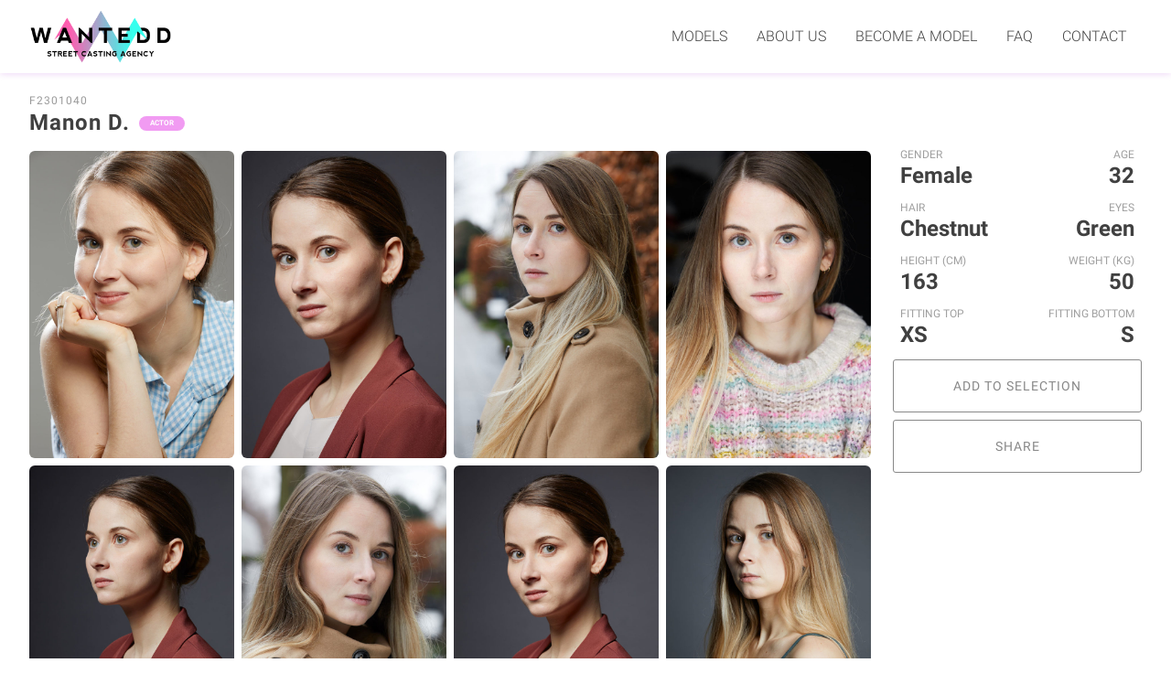

--- FILE ---
content_type: text/css
request_url: https://wantedd.com/wp-content/themes/wantedd/styles/wantedd.min.css?ver=2.8.13
body_size: 12803
content:
@charset "UTF-8";:root{--screen-max-desktop:1800px;--screen-min-desktop:1024px;--clr-logo-pink:rgb(255,95,175);--clr-logo-cyan:rgb(55,255,235);--clr-grad-logo:linear-gradient(65deg,var(--clr-logo-pink) 10%,var(--clr-logo-cyan) 90%);--clr-grad-logo-opposite:linear-gradient(65deg,var(--clr-logo-cyan) 10%,var(--clr-logo-pink) 90%);--clr-purple-dark:rgba(133,69,150,1);--clr-purple-medium:rgba(183,69,150,1);--clr-purple-light:rgba(241,155,242,1);--clr-green-dark:hsl(120,70%,40%);--clr-green-light:hsl(120,70%,80%);--clr-blue-light:rgba(40,235,245,1);--clr-blue-medium:rgba(30,210,255,1);--clr-blue-dark:rgba(30,160,205,1);--clr-logo-cyan-light:rgb(155,255,235);--clr-grad-purple-pink:linear-gradient(-25deg,rgba(132,78,163,1) 10%,rgba(241,155,242,1) 90%);--clr-grad-green:linear-gradient(90deg,rgba(35,225,245,1) 10%,rgba(125,255,150,1) 90%);--clr-grad-blue:linear-gradient(90deg,rgba(65,255,230,1) 10%,rgba(30,210,255,1) 90%);--clr-grad-purple:linear-gradient(197deg,rgba(255,115,200,1) 10%,rgba(120,135,235,1) 90%);--clr-grad-thumbnails:linear-gradient(180deg,rgba(120,135,235,.45) 10%,rgba(215,35,205,.65) 90%);--clr-gray-03:hsl(0,0%,97%);--clr-gray-20:hsl(0,0%,80%);--clr-gray-40:hsl(0,0%,60%);--clr-gray-50:hsl(0,0%,50%);--clr-gray-60:hsl(0,0%,40%);--clr-red:rgba(230,50,40,1);--clr-yellow:rgba(255,203,21,1);--clr-system-green:rgba(80,200,160,1);--clr-system-orange:rgba(241,95,21,1);--clr-system-red:rgba(242,32,53,1);--clr-system-blue:rgba(62,121,230,1);--clr-grad-pink:linear-gradient(197deg,rgba(255,94,175,1) 10%,rgba(157,35,215,1) 90%)}@font-face{font-family:"Roboto";font-style:normal;font-weight:100;font-display:swap;src:url("../fonts/Roboto/Roboto-100.woff2") format("woff2");unicode-range:U+0000-00FF,U+0131,U+0152-0153,U+02BB-02BC,U+02C6,U+02DA,U+02DC,U+2000-206F,U+2074,U+20AC,U+2122,U+2191,U+2193,U+2212,U+2215,U+FEFF,U+FFFD}@font-face{font-family:"Roboto";font-style:normal;font-weight:300;font-display:swap;src:url("../fonts/Roboto/Roboto-300.woff2") format("woff2");unicode-range:U+0000-00FF,U+0131,U+0152-0153,U+02BB-02BC,U+02C6,U+02DA,U+02DC,U+2000-206F,U+2074,U+20AC,U+2122,U+2191,U+2193,U+2212,U+2215,U+FEFF,U+FFFD}@font-face{font-family:"Roboto";font-style:normal;font-weight:400;font-display:swap;src:url("../fonts/Roboto/Roboto-400.woff2") format("woff2");unicode-range:U+0000-00FF,U+0131,U+0152-0153,U+02BB-02BC,U+02C6,U+02DA,U+02DC,U+2000-206F,U+2074,U+20AC,U+2122,U+2191,U+2193,U+2212,U+2215,U+FEFF,U+FFFD}@font-face{font-family:"Roboto";font-style:normal;font-weight:700;font-display:swap;src:url("../fonts/Roboto/Roboto-700.woff2") format("woff2");unicode-range:U+0000-00FF,U+0131,U+0152-0153,U+02BB-02BC,U+02C6,U+02DA,U+02DC,U+2000-206F,U+2074,U+20AC,U+2122,U+2191,U+2193,U+2212,U+2215,U+FEFF,U+FFFD}body{}body.page,body.post{margin-bottom:0}body h6.dev{display:none;margin:0px;padding:0.125rem 0.5rem;color:#fff;font-weight:normal;background:#eaeaea;color:rgb(133,69,150)}body.admin-bar .site-header{top:32px}body a,body a:link{color:var(--clr-logo-pink);text-decoration:none}body a:link:visited,body a:visited{color:var(--clr-purple-medium)}body a:active,body a:focus{border:none;outline:none}body .blocks-gallery-caption a,body main p>a{position:relative;display:inline-block;text-indent:0;cursor:pointer;z-index:100;pointer-events:auto}body .blocks-gallery-caption a:after,body main p>a:after{content:"";position:absolute;top:89%;left:0;width:100%;height:3px;background:var(--clr-logo-cyan);z-index:-1;transform:scaleX(0.001);opacity:0;transform-origin:100% 50%;transition:transform 0.3s cubic-bezier(0.2,1,0.3,1),opacity 0.1s linear 0.2s}body .blocks-gallery-caption a:hover,body main p>a:hover{color:var(--clr-logo-pink)}body .blocks-gallery-caption a:hover:after,body main p>a:hover:after{opacity:1;transform:scaleX(1);transform-origin:0 50%;transition:transform 0.7s cubic-bezier(0.2,1,0.3,1),opacity 0.1s linear}.main-container{display:grid;grid-template-columns:1fr;grid-template-rows:auto;grid-template-areas:"sidebar" "main";margin:1.5rem 1rem 0}@media (min-width:1024px){.main-container{max-width:var(--screen-max-desktop);grid-template-columns:1fr 19rem;grid-template-areas:"main sidebar";margin:1rem 1rem 0}}@media (min-width:1864px){.main-container{margin:2rem auto 0}}@media (max-width:768px){body.focus .main-container{grid-template-areas:"main" "sidebar"}body.focus .actions-holder{display:block!important}}.site-main{min-height:calc(100vh - 80px - 6rem - 204px - 64px - 2px);padding:0 1rem}body.admin-bar .site-main{min-height:calc(100vh - 80px - 6rem - 204px - 64px - 1rem - 2px - 32px)}main header h3{margin:0 0 1em 0}aside{background-color:#fff;padding:0 1rem 0 1rem}aside.sidebar-facetted_search{-ms-grid-row:1;-ms-grid-column:1;padding:0 1rem 0 1rem;grid-area:sidebar}@media screen and (max-width:1023px){aside.sidebar-facetted_search{padding-right:0.5rem;padding-left:0.5rem}}.action{font-family:"Roboto",sans-serif;display:block;width:100%;border:solid 1px #888;padding:0 1em;font-size:14px;line-height:4;color:#888;text-decoration:none;border-radius:3px;text-align:center;background:transparent;margin-bottom:0.5rem;text-transform:uppercase;font-weight:500;letter-spacing:1px}.action:visited{color:#888}.action:active,.action:focus{border:solid 1px}.action:hover{background:rgba(225,225,225,0.15);cursor:pointer;color:#444;border-color:#444}.action:disabled,.action[disabled]{cursor:not-allowed;color:silver;border-color:unset}.action:disabled:hover,.action[disabled]:hover{background:transparent}.action-confirm{padding:1rem;position:relative;background:var(--clr-purple-light);border-radius:6px;margin-bottom:1rem}.action-confirm:after{bottom:100%;left:50%;border:solid transparent;content:"";height:0;width:0;position:absolute;pointer-events:none;border-color:rgba(241,155,242,0);border-bottom-color:var(--clr-purple-light);border-width:16px;margin-left:-16px}.action-confirm p{margin:0 0 1em 0;padding:0;color:#fff;font-size:0.75rem}.action-confirm .action{font-size:0.75rem;width:auto;margin-bottom:0!important;padding:0 1.5em;line-height:2.5;color:var(--clr-purple-dark);border-color:var(--clr-purple-dark);float:right}.action-confirm .action:hover{background:var(--clr-purple-dark);color:#fff}.action-confirm div.clear{clear:both}.action.action-export-download{float:left}.action.action-export-copy{transition:all ease 0.3s}.action.action-export-copy .done{display:none}.action.action-export-copy.copied{color:#fff;border-color:#fff}.action.action-export-copy.copied .default{display:none}.action.action-export-copy.copied .done{display:inline-block}.action#model_focus-select:hover,.action.action-add:hover{background:rgba(225,225,225,0.15);color:var(--clr-purple-medium);border-color:var(--clr-purple-medium)}.action#model_focus-trash,.action.action-remove{color:var(--clr-purple-medium);border-color:var(--clr-purple-light);background-color:#f8f2f9}.action#model_focus-trash:hover,.action.action-remove:hover{color:var(--clr-purple-dark);border-color:var(--clr-purple-dark)}.action.action-edit,.action.action-export{color:var(--clr-purple-light);border-color:var(--clr-purple-light)}.action.action-edit:hover,.action.action-export:hover{color:var(--clr-purple-dark);border-color:var(--clr-purple-dark)}.loadmore{all:unset;background:var(--clr-grad-green);display:block;padding:2px;line-height:1;border-radius:6px;margin:1rem auto;width:100%;max-width:375px;text-align:center}.loadmore span{display:block;line-height:2;font-size:1rem;padding:0.75em;text-transform:uppercase;background-color:#fff;border-radius:4px;color:var(--clr-blue-light);transition:all ease 0.3s}.loadmore:hover{cursor:pointer}.loadmore:hover span{background-color:rgba(255,255,255,0);color:#fff}.loadmore.hidden{display:none}.modal{position:fixed;top:80px;bottom:0;left:0;right:0;display:flex;align-items:center;justify-content:center;flex-direction:column;z-index:48;backdrop-filter:blur(16px);background-color:hsla(200,20%,40%,0.8)}.modal .form_intro{width:100%;max-width:450px;padding:0 1rem;background:#fff;position:relative;border-radius:6px 6px 0 0}.modal .form_intro h3{margin-bottom:0}.modal .form_intro p{font-size:0.75rem;margin-bottom:0}.modal .modal_form{width:100%;max-width:450px;background-color:white;padding:0.5rem 4rem 1.5rem 1rem;border-radius:0 0 6px 6px;box-shadow:0 12px 16px rgba(0,0,0,0.05)}.modal .modal_closer{border:none;position:absolute;right:-1.5rem;top:-1.5rem;border-radius:999px;background:var(--clr-grad-purple);color:#fff;display:flex;padding:1px}.modal .modal_closer span{display:block;background-color:white;border-radius:999px;padding:0.5rem;transition:all ease 0.5s;line-height:0}.modal .modal_closer svg{height:2rem;width:2rem}.modal .modal_closer path{color:var(--clr-purple-light)}.modal .modal_closer:hover{cursor:pointer}.modal .modal_closer:hover span{background-color:rgba(255,255,255,0)}.modal .modal_closer:hover span path{color:#fff}body{padding-top:60px}@media screen and (min-width:768px){body{padding-top:82px}}body.page-template-template-noheadfoot{padding-top:unset}.site-header{position:fixed;top:0;left:0;right:0;z-index:50;background-color:rgba(255,255,255,0.9);box-shadow:0 0 8px rgba(150,0,200,0.2)}.site-header .site-header-container{margin:0 auto;display:flex;justify-content:space-between;align-items:center;align-content:space-between}.site-header .site-branding{flex:none}.site-header .site-branding .site-title{margin-bottom:0;margin-top:0}.site-header .site-branding .site-title a{display:block;margin:10px 0 10px 10px;width:160px;height:40px;background-image:url("../images/wantedd-logo-2021.webp");background-repeat:no-repeat;background-position:center center;background-size:contain}@media (min-width:768px){.site-header .site-branding .site-title a{width:200px;height:60px}}.site-header .site-branding .site-description{display:none}.site-header .main-navigation{text-align:right}@media (min-width:1024px){.site-header .main-navigation{padding-right:2rem;display:flex;justify-content:flex-end;align-items:center}}@media screen and (min-width:600px){.site-header .main-navigation ul#primary-menu{justify-content:flex-end}}.site-header .main-navigation ul#primary-menu li{text-align:center}.site-header .main-navigation ul#primary-menu li a{padding:0.5em 1em;font-size:1rem;font-weight:300;text-transform:uppercase;color:#444;transition:all ease-in-out 0.2s;border-bottom:solid 1px transparent}.site-header .main-navigation ul#primary-menu li a:visited{color:#444}.site-header .main-navigation ul#primary-menu li:last-child a{padding-right:0}.site-header .main-navigation ul#primary-menu li a:hover{color:var(--clr-purple-dark);border-color:var(--clr-purple-light)}.site-header .main-navigation ul#primary-menu li.current-menu-item a,.site-header .main-navigation ul#primary-menu li.current-menu-item a:visited{color:var(--clr-purple-dark)}@media (min-width:600px){.site-header .main-navigation ul#primary-menu li{text-align:unset}}.site-header .main-navigation ul#lang-menu{padding:0 0 0 2rem}.site-header .main-navigation ul#lang-menu li+li{padding-left:1rem}.site-header .menu-toggle{background:none;border:none;padding:0.25em 0.5em;float:right;margin-right:1.5rem}.site-header .menu-toggle svg{height:24px;width:24px;color:#000}.site-header .main-navigation.has_selection .menu-toggle{position:relative}.site-header .main-navigation.has_selection .menu-toggle:before{content:"";display:inline-block;height:5px;width:5px;border-radius:99px;background-color:var(--clr-purple-light);position:absolute;right:3px}.site-header .main-navigation.toggled .menu-primary-menu-container{position:absolute;right:0;background-color:#fff;left:0;top:60px;box-shadow:0 12px 12px rgba(44,206,203,0.25)}.site-header .main-navigation.toggled .menu-primary-menu-container ul{margin-right:1.5rem}.site-header .main-navigation.toggled .menu-primary-menu-container ul li a{padding:0.75em 0 0.75em 1em;font-size:1.25rem;line-height:1.75}.site-header .main-navigation.toggled .menu-primary-menu-container ul li.current-menu-item a,.site-header .main-navigation.toggled .menu-primary-menu-container ul li.current-menu-item a:visited{color:var(--clr-purple-dark)}@media (max-width:1023px){.site-header .main-navigation.toggled .menu-primary-menu-container ul{margin-left:1.5rem;padding-bottom:1rem}.site-header .main-navigation.toggled .menu-primary-menu-container ul li a{padding:0.75em 1em}}.site-footer{margin-top:6rem;background-color:#232b35;color:white}.site-footer .site-footer-container{max-width:var(--screen-max-desktop);margin:0 auto;padding:0 2rem}.site-footer .site-footer-container{padding-top:1rem;padding-bottom:1rem}.site-footer .site-footer-container .widget{margin-bottom:0}.site-footer .col h2{margin-top:0;margin-bottom:1rem;font-size:13px;text-align:center;line-height:1}.site-footer .col ul{margin:0;padding:0;list-style-type:none}.site-footer .col ul li{margin:0;padding:0;display:inline-block;font-size:12px}.site-footer .col ul li a{padding:0.5em 1em;color:white;border-radius:99px;line-height:3em}.site-footer .col-2{padding:20px 0 30px;display:flex;align-items:center;justify-content:space-around}.site-footer .col-2 ul li{margin:0 0.5em}.site-footer .col-2 ul li a{text-transform:uppercase;color:white;background-color:var(--clr-purple-dark);transition:all 0.2s ease-out}.site-footer .col-2 ul li a:hover{color:white;background-color:var(--clr-logo-pink)}@media (max-width:768px){.site-footer .col-2 ul{display:flex;flex-direction:column;align-items:center}}.site-footer .col-3{padding-bottom:10px;display:flex;align-items:center;justify-content:space-around;font-size:11px}.site-footer .col-3 ul li{margin:0 4px}.site-footer .col-3 ul li a{color:var(--clr-blue-dark);border:solid 1px rgba(255,255,255,0.2);transition:all 0.2s ease-out}.site-footer .col-3 ul li a:hover{cursor:pointer;border:solid 1px var(--clr-blue-dark);color:#fff}.site-footer .col-4{text-align:right}.site-footer .site-branding{margin-bottom:0;margin-top:0}.site-footer .site-branding a{display:block;margin:0 auto;width:240px;height:80px;background-image:url("../images/wantedd-logo-2021-neg.svg");background-repeat:no-repeat;background-position:center center;background-size:contain}.site-footer .textwidget{margin:0 auto;max-width:500px}.site-footer .textwidget p{text-align:center;font-size:13px;color:darkgrey;line-height:1.5}.site-footer .site-info{margin:0 auto;max-width:var(--screen-max-desktop);text-align:center}@media (max-width:768px){.site-footer .site-footer-container{grid-template-columns:repeat(2,1fr)}.site-footer .col-1{grid-column:1/3}.site-footer .site-branding a{margin:0 auto}.site-footer .col-4{text-align:center}}.site-footer-bottom-container{background-color:rgb(40,235,245);color:#324258;padding:1rem 0}.site-footer-bottom-container .site-footer-bottom{max-width:var(--screen-max-desktop);margin:0 auto;padding:0 2rem;display:flex;flex-direction:row;justify-content:space-between}.site-footer-bottom-container .site-footer-bottom div{font-size:0.75rem;line-height:2}.site-footer-bottom-container .site-footer-bottom a,.site-footer-bottom-container .site-footer-bottom a:link,.site-footer-bottom-container .site-footer-bottom a:visited{text-decoration:none;color:#232b35;padding:0.25em 1.5em;border-radius:99px;margin-left:0.5rem;display:inline-block;transition:all ease-in-out 0.2s;background-color:rgba(255,255,255,0.4)}.site-footer-bottom-container .site-footer-bottom a:hover,.site-footer-bottom-container .site-footer-bottom a:link:hover,.site-footer-bottom-container .site-footer-bottom a:visited:hover{background-color:#fff}@media (max-width:768px){.site-footer-bottom-container .site-footer-bottom{flex-direction:column}.site-footer-bottom-container .site-footer-bottom>div{padding-top:0.5rem;padding-bottom:0.5rem;text-align:center}}.funky,a.funky,button.funky{all:unset;display:inline-block;text-decoration:none;text-align:center}.funky span,a.funky span,button.funky span{border-radius:999px;background-color:rgba(255,255,255,0.2);height:48px;width:48px;display:inline-block}.funky svg,a.funky svg,button.funky svg{color:rgba(255,255,255,0.5);height:24px;width:24px;margin-top:12px}.funky:hover,a.funky:hover,button.funky:hover{cursor:pointer}.funky:hover span,a.funky:hover span,button.funky:hover span{background-color:rgba(255,255,255,0.9)}.funky:hover svg,a.funky:hover svg,button.funky:hover svg{color:var(--clr-purple-dark)}.funky:active span,a.funky:active span,button.funky:active span{background:var(--clr-grad-logo)}.funky:active:hover span,a.funky:active:hover span,button.funky:active:hover span{background:var(--clr-grad-logo)}body.single-model{}body.single-model h6{margin:0px;padding:0.125rem 0.5rem;color:#fff;font-weight:normal;background:linear-gradient(197deg,rgb(133,69,150) 0%,rgb(132,78,163) 36%,rgb(241,155,242) 100%)}body.single-model .main-container .site-main{padding-right:0.5rem;position:relative}body.single-model article .entry-header{max-width:75%}body.single-model article .model_name{display:inline-block;margin:0;font-family:"Roboto";font-size:1.5rem;line-height:1;letter-spacing:1px}body.single-model article .model_ref{font-family:"Roboto";color:#999;line-height:1.5rem;font-size:0.75rem;letter-spacing:1px}body.single-model article .entry-content{margin-top:1rem}body.single-model article .model_portfolio{display:grid;grid-template-columns:repeat(4,1fr);grid-gap:0.5rem}body.single-model article .model_portfolio .folio a:hover{cursor:zoom-in}body.single-model article .model_portfolio .folio img{display:block;border-radius:6px}body.single-model article .model_admin_notes img{max-width:32%}body.single-model #w_s_get_selection_link_form_holder{}body.single-model #w_s_get_selection_link_form_holder .nf-form-fields-required{display:none}body.single-model #w_s_get_selection_link_form_holder .nf-form-content label{font-weight:normal;padding:0 0 0 8px;font-size:0.75rem;text-transform:uppercase}body.single-model #w_s_get_selection_link_form_holder .nf-error-msg{font-size:12px}body.single-model #w_s_get_selection_link_form_holder .nf-response-msg p{background-color:var(--clr-green-light);color:var(--clr-green-dark);margin:0;padding:1rem}body.single-model .goback_nav{display:flex;max-height:50px;float:right}body.single-model .goback_nav .model_focus-nav{display:inline-block;border:none;border-radius:999px;background:var(--clr-grad-blue);margin-left:0.5rem;max-height:50px;min-width:48px;padding:1px}body.single-model .goback_nav .model_focus-nav span.holder{padding:0 1.5em 0 1.5em;background:#fff;color:#55d3d9;display:block;line-height:48px;border-radius:999px;transition:all ease 0.5s}body.single-model .goback_nav .model_focus-nav span.icon{width:24px;height:24px;display:inline-block;position:relative;top:6px;right:8px}body.single-model .goback_nav .model_focus-nav:hover{cursor:pointer}body.single-model .goback_nav .model_focus-nav:hover .holder{background:transparent}body.single-model .goback_nav .model_focus-nav:hover span{color:#fff}body.post-type-archive-model aside .widget_custom_html,body.single-selection aside .widget_custom_html{margin-bottom:1em}body.post-type-archive-model aside h3,body.single-selection aside h3{margin:0 0 1em 0}body.post-type-archive-model .site-main,body.single-selection .site-main{padding-right:0.5rem}@media screen and (max-width:768px){body.post-type-archive-model .site-main,body.single-selection .site-main{padding-left:0.5rem}}.site-main.advanced_search{padding-right:0.5rem}@media screen and (max-width:768px){.site-main.advanced_search{padding-left:0.5rem}}aside.advanced_search .widget_custom_html{margin-bottom:1em}aside.advanced_search h3{margin:0 0 1em 0}.models_container{-ms-grid-row:2;-ms-grid-column:1;grid-area:main;display:grid;grid-template-columns:repeat(2,1fr);grid-gap:0.5rem;position:relative}@media (min-width:1024px){aside.sidebar-facetted_search{-ms-grid-row:1;-ms-grid-column:2}.models_container{-ms-grid-row:1;-ms-grid-column:1}}@media (max-width:768px){body.focus .main-container>aside.sidebar-facetted_search{-ms-grid-row:2;-ms-grid-column:1}body.focus .main-container>.models_container{-ms-grid-row:1;-ms-grid-column:1}}@media (min-width:768px){.models_container{grid-template-columns:repeat(3,1fr)}}@media (min-width:1024px){.models_container{grid-template-columns:repeat(4,1fr)}}@media (min-width:1440px){.models_container{grid-template-columns:repeat(6,1fr)}}.model-card{padding:0;border-radius:6px;overflow:hidden}.model-card .card-extended{display:none}.model-card .card-compact{position:relative;background-color:var(--clr-gray-03)}.model-card .card-compact .model_thumbnail{display:block;position:relative}.model-card .card-compact .model_thumbnail img{display:block;transition:box-shadow ease 0.4s;min-height:80px}.model-card .card-compact .model_thumbnail:hover img{box-shadow:0 0 12px 2px rgba(100,100,200,0.33)}.model-card .card-compact .model_infos{position:absolute;bottom:0;top:0;left:0;right:0;z-index:2;pointer-events:none;background:var(--clr-grad-thumbnails);text-align:center;color:#fff;opacity:0;border-radius:6px;transition:opacity ease 0.2s}.model-card .card-compact .model_infos .model_name{margin:0;padding:0;width:100%;position:absolute;top:50%;text-align:center;line-height:1.25;font-size:1.25rem;font-weight:normal;text-shadow:0 0 5px rgba(255,115,200,0.75)}.model-card .card-compact .model_infos .model_ref{position:absolute;top:60%;width:100%;text-align:center;font-size:11px;font-weight:normal;line-height:1.5}.model-card .card-compact .model_thumbnail:hover+.model_infos{opacity:1}.model-card .card-compact .model_actions{position:absolute;bottom:0;left:0;right:0;z-index:2;height:64px;text-align:right}.model-card .card-compact .model_actions>.funky{margin-right:16px}.model-card .card-compact .model_actions .post-edit-link{float:left;margin-left:16px;margin-right:0;opacity:0}.model-card .card-compact .model_actions:hover .post-edit-link{opacity:1}#model_focus{display:none;position:relative}#model_focus>div{width:100%}#model_focus .model-card{border-radius:0;overflow:visible}#model_focus .model-card .card-compact{display:none}#model_focus .model-card .card-extended{display:block}#model_focus .model-card .entry-header{max-width:75%}@media screen and (max-width:768px){#model_focus .model-card .entry-header{max-width:unset}}#model_focus .model-card .model_name{display:inline-block;margin:0;font-family:"Roboto";font-size:1.5rem;line-height:1;letter-spacing:1px}#model_focus .model-card .model_ref{font-family:"Roboto";color:#999;line-height:1.5rem;font-size:0.75rem;letter-spacing:1px}#model_focus .model-card .entry-content{margin-top:1rem}#model_focus .model-card .meta_holder{grid-column:span 2}@media (min-width:1024px){#model_focus .model-card .meta_holder{grid-column:span 1}}#model_focus .model-card .meta_holder+.meta_holder{grid-column:span 2}@media (min-width:1024px){#model_focus .model-card .meta_holder+.meta_holder{grid-column:span 3}}#model_focus .model-card ul.model_meta{margin-left:0;margin-bottom:0;padding-left:0;padding:0}#model_focus .model-card ul.model_meta li{font-family:"Roboto";display:block;color:#000;font-size:1.5rem;padding:0 0.5rem 0.5rem 0.5rem;font-weight:700}#model_focus .model-card ul.model_meta li label{text-transform:uppercase;display:block;font-size:0.75rem;color:#999;font-weight:normal}#model_focus .model-card ul.model_meta_mini li{display:inline-block;color:#444}#model_focus .model-card ul.model_meta_mini li label{color:rgba(0,0,0,0.4);font-weight:normal}#model_focus .model-card ul.model_meta_mini li.city{display:block;text-align:left;font-size:1rem;padding:0.5rem 0 0 0.5rem;white-space:nowrap;overflow:hidden;text-overflow:ellipsis;border-top:solid 4px #eee}#model_focus .model-card ul.model_meta_maxi{display:flex;justify-content:space-between;flex-wrap:wrap;grid-gap:8px;border-bottom:solid 4px #e7e7e7;padding-bottom:0.5rem}#model_focus .model-card ul.model_meta_maxi li{padding-top:0;padding-bottom:0}@media (min-width:1024px){#model_focus .model-card ul.model_meta_maxi{display:grid;grid-template-columns:repeat(7,auto);grid-column:span 3}#model_focus .model-card ul.model_meta_maxi li:last-child{border-right:none}#model_focus .model-card ul.model_meta_maxi li:last-child label{text-align:right}}#model_focus .model-card .entry-footer{display:none;margin-top:1rem}#model_focus .model-card .entry-footer .actions-holder{display:grid;grid-template-columns:1fr;grid-gap:8px}#model_focus .model_gallery{display:grid;grid-template-columns:repeat(2,1fr);grid-gap:0.5rem;margin-bottom:1rem}#model_focus .model_gallery .folio{border-radius:6px;background-image:url("../images/w-animated-256.gif");background-position:center center;background-repeat:no-repeat;background-size:25%}#model_focus .model_gallery .folio p{display:none}#model_focus .model_gallery .folio img{display:block;border-radius:6px}#model_focus .model_gallery .model_portfolio{margin-right:56px}#model_focus .model_gallery .model_portfolio .grid-sizer{width:29%}@media screen and (min-width:768px){#model_focus .entry-content .model_gallery{grid-template-columns:repeat(3,1fr)}#model_focus .model-card .entry-footer .actions-holder{grid-template-columns:repeat(2,1fr)}}@media screen and (min-width:1024px){#model_focus .entry-content .model_gallery{grid-template-columns:repeat(4,1fr)}#model_focus .model-card .entry-footer .actions-holder{grid-template-columns:repeat(4,1fr)}}#model_focus.extended .entry-content .model_gallery{grid-template-columns:1fr;grid-gap:1.5rem}@media screen and (min-width:768px){#model_focus.extended .entry-content .model_gallery{grid-template-columns:1fr 1fr;grid-gap:1.5rem}#model_focus.extended .entry-content .model_gallery .folio{display:flex;justify-content:center;align-items:center}}@media screen and (min-width:1774px){#model_focus.extended .entry-content .model_gallery{grid-gap:3rem}}.sidebar-facetted_search .meta_holder.meta_holder_maxi{margin-top:60px}.sidebar-facetted_search .meta_holder.meta_holder_maxi ul.model_meta.model_meta_maxi{margin:0;padding:0 0.5rem;list-style-type:none;display:flex;flex-direction:row;flex-wrap:wrap;justify-content:space-between;gap:5px 0}.sidebar-facetted_search .meta_holder.meta_holder_maxi ul.model_meta.model_meta_maxi li{font-size:1.5rem;line-height:1.25;grid-column:span 3;margin-bottom:0.25rem;margin-top:0.25rem;font-weight:bold;flex-basis:50%}.sidebar-facetted_search .meta_holder.meta_holder_maxi ul.model_meta.model_meta_maxi li label{text-transform:uppercase;font-size:0.75rem;opacity:0.5;display:block;font-weight:normal}.sidebar-facetted_search .meta_holder.meta_holder_maxi ul.model_meta.model_meta_maxi li:nth-child(2n){text-align:right}.sidebar-facetted_search .meta_holder.meta_holder_maxi ul.model_meta.model_meta_maxi li.third{flex-basis:33%}.sidebar-facetted_search .meta_holder.meta_holder_maxi ul.model_meta.model_meta_maxi li.third:nth-last-child(2){text-align:center}.sidebar-facetted_search .meta_holder.meta_holder_maxi ul.model_meta.model_meta_maxi li.third:last-child{text-align:right}ul.model_categories{display:inline-block;margin-left:0;margin-bottom:0;padding-left:0;list-style-type:none;line-height:1;position:relative;bottom:5px;left:10px}ul.model_categories li{display:inline-block;margin-right:8px;background-color:var(--clr-purple-light);color:#fff;border-radius:999px;font-size:0.5rem;line-height:2em;padding:0 1.5em;text-transform:uppercase;font-weight:600}ul.model_categories li.people{background-color:var(--clr-blue-medium)}ul.model_categories li.actor{background-color:var(--clr-purple-light)}ul.model_categories li.senior{background-color:var(--clr-purple-dark)}ul.model_categories li.kids{background-color:var(--clr-yellow)}ul.model_categories li.athletic{background-color:var(--clr-red)}ul.model_categories li.top{background-color:#6e6bdb}.model_infos ul.model_categories{display:none;position:absolute;width:100%;padding:0;flex-wrap:wrap;gap:4px 6px;justify-content:center;top:8px;bottom:unset;left:unset;padding:0 8px}body.logged-in .model_infos ul.model_categories{display:flex}.model_infos ul.model_categories li{margin-right:unset;font-size:0.375rem}.model_infos .model_extra_infos{display:none;font-weight:bold}body.logged-in .model_infos .model_extra_infos{display:block}.clone_nav,.selection_nav{display:flex;position:absolute;top:0;right:0;z-index:45}.clone_nav .model_focus-nav,.selection_nav .model_focus-nav{display:inline-block;border:none;border-radius:999px;background:var(--clr-grad-blue);color:#fff;padding:1px;margin-left:0.5rem}.clone_nav .model_focus-nav span,.selection_nav .model_focus-nav span{display:block;background-color:rgb(255,255,255);border-radius:999px;padding:1rem;transition:all ease 0.5s;line-height:0}.clone_nav .model_focus-nav svg,.selection_nav .model_focus-nav svg{height:1rem;width:1rem;color:var(--clr-blue-light)}.clone_nav .model_focus-nav path,.selection_nav .model_focus-nav path{color:var(--clr-blue-light)}.clone_nav .model_focus-nav:hover,.selection_nav .model_focus-nav:hover{cursor:pointer}.clone_nav .model_focus-nav:hover span,.selection_nav .model_focus-nav:hover span{background-color:rgba(255,255,255,0)}.clone_nav .model_focus-nav:hover svg,.selection_nav .model_focus-nav:hover svg{color:#fff}.clone_nav .model_focus-nav:hover path,.selection_nav .model_focus-nav:hover path{color:#fff}.clone_nav .model_focus-nav:disabled,.clone_nav .model_focus-nav[disabled],.selection_nav .model_focus-nav:disabled,.selection_nav .model_focus-nav[disabled]{opacity:0.3}.clone_nav .model_focus-nav:disabled:hover,.clone_nav .model_focus-nav[disabled]:hover,.selection_nav .model_focus-nav:disabled:hover,.selection_nav .model_focus-nav[disabled]:hover{cursor:unset}.clone_nav .model_focus-nav:disabled:hover span,.clone_nav .model_focus-nav[disabled]:hover span,.selection_nav .model_focus-nav:disabled:hover span,.selection_nav .model_focus-nav[disabled]:hover span{background-color:#fff}.clone_nav .model_focus-nav:disabled:hover svg,.clone_nav .model_focus-nav[disabled]:hover svg,.selection_nav .model_focus-nav:disabled:hover svg,.selection_nav .model_focus-nav[disabled]:hover svg{color:var(--clr-blue-light)}.clone_nav .model_focus-nav:disabled:hover path,.clone_nav .model_focus-nav[disabled]:hover path,.selection_nav .model_focus-nav:disabled:hover path,.selection_nav .model_focus-nav[disabled]:hover path{color:var(--clr-blue-light)}@media screen and (max-width:768px){.clone_nav{position:fixed;top:unset;bottom:0;left:0;right:0;text-align:center;justify-content:center;background-color:white;padding:16px 0;border-top:solid 1px #eee}}.selection_nav{position:unset;float:right;right:0.5rem}.selection_nav .model_focus-nav{background:var(--clr-grad-purple)}.selection_nav .model_focus-nav span{padding:1rem}.selection_nav .model_focus-nav svg{height:1rem;width:1rem;color:var(--clr-purple-dark)}.selection_nav .model_focus-nav path{color:var(--clr-purple-dark)}.selection_nav .model_focus-nav:hover svg{color:#fff}.selection_nav .model_focus-nav:hover path{color:#fff}.selection_nav #model_focus-list span,.selection_nav #model_focus-select span,.selection_nav #model_focus-trash span{background-color:rgb(255,255,255)}.selection_nav #model_focus-list path,.selection_nav #model_focus-list svg,.selection_nav #model_focus-select path,.selection_nav #model_focus-select svg,.selection_nav #model_focus-trash path,.selection_nav #model_focus-trash svg{color:var(--clr-purple-dark)}.selection_nav #model_focus-list:hover span,.selection_nav #model_focus-select:hover span,.selection_nav #model_focus-trash:hover span{background-color:rgba(255,255,255,0)}.selection_nav #model_focus-list:hover path,.selection_nav #model_focus-list:hover svg,.selection_nav #model_focus-select:hover path,.selection_nav #model_focus-select:hover svg,.selection_nav #model_focus-trash:hover path,.selection_nav #model_focus-trash:hover svg{color:#fff}.single-model .sidebar-model{padding-top:60px}.single-model .sidebar-model .meta_holder.meta_holder_maxi ul.model_meta.model_meta_maxi{margin:0;padding:0 0.5rem;list-style-type:none;display:grid;grid-template-columns:repeat(6,1fr);grid-gap:5px}.single-model .sidebar-model .meta_holder.meta_holder_maxi ul.model_meta.model_meta_maxi li{font-size:1.5rem;line-height:1.25;grid-column:span 3;margin-bottom:0.25rem;margin-top:0.25rem;font-weight:bold}.single-model .sidebar-model .meta_holder.meta_holder_maxi ul.model_meta.model_meta_maxi li label{text-transform:uppercase;font-size:0.75rem;opacity:0.5;display:block;font-weight:normal}.single-model .sidebar-model .meta_holder.meta_holder_maxi ul.model_meta.model_meta_maxi li:nth-child(2n){text-align:right}.single-model .sidebar-model .meta_holder.meta_holder_maxi ul.model_meta.model_meta_maxi li.third{grid-column:span 2}.single-model .sidebar-model .meta_holder.meta_holder_maxi ul.model_meta.model_meta_maxi li.third:nth-last-child(2){text-align:center}.single-model .sidebar-model .meta_holder.meta_holder_maxi ul.model_meta.model_meta_maxi li.third:last-child{text-align:right}.meta_holder.meta_holder_admin ul.model_meta.model_meta_admin{margin:1rem 0;padding:0.5rem 0.75rem;list-style-type:none;background-color:#f7f7f7;border-radius:3px}.meta_holder.meta_holder_admin ul.model_meta.model_meta_admin li{font-weight:bold;font-size:1.25rem;line-height:1.25;margin-bottom:0.5rem;margin-top:0.25rem}.meta_holder.meta_holder_admin ul.model_meta.model_meta_admin li label{text-transform:uppercase;font-size:0.75rem;opacity:0.5;display:block;font-weight:normal}.meta_holder.meta_holder_admin ul.model_meta.model_meta_admin li.model_meta_admin_languages span{font-size:0.75em;font-weight:normal}.actions-holder .action-remove{display:none}@media screen and (max-width:768px){.actions-holder{display:none}}aside .icons-holder{margin-top:0.75rem;display:flex;flex-direction:row;flex-wrap:nowrap;justify-content:space-evenly}aside .icons-holder .icon{background-color:#fff;border-radius:6px;height:40px;width:40px;background-repeat:no-repeat;background-position:center center;opacity:0.75}aside .icons-holder .icon span{display:none}aside .icons-holder .icon:hover{background-color:#f7f7f7;opacity:1}aside .icons-holder .icon.icon-mail{background-image:url("../images/icon-email.svg")}aside .icons-holder .icon.icon-imessage{background-image:url("../images/icon-sms.svg")}aside .icons-holder .icon.icon-whatsapp{background-image:url("../images/icon-whatsapp.svg")}aside .icons-holder .icon.icon-facebook{background-image:url("../images/icon-facebook.svg")}aside .icons-holder .icon.icon-instagram{background-image:url("../images/icon-instagram.svg")}aside .icons-holder .icon.icon-showreel{background-image:url("../images/icon-link.svg")}aside.public_search .widget_custom_html>div{position:relative}aside.public_search #side-main.pinned{position:sticky;top:98px;background-color:#fff}aside.public_search #side-main.pinned .widget_custom_html>div h3:after{opacity:1;background-color:#ddd}aside .meta_holder_maxi{margin-bottom:0.5rem}article.w_s_selected .card-compact .w_s_select_model span{background:var(--clr-grad-logo)}article.w_s_selected .card-compact .w_s_select_model span svg{color:rgba(255,255,255,0.8)}.actions-holder.w_s_selected .action-add,.w_s_selected .actions-holder .action-add{display:none}.actions-holder.w_s_selected .action-remove,.w_s_selected .actions-holder .action-remove{display:block}.actions-holder.w_s_selected .alt,.w_s_selected .actions-holder .alt{display:none}.actions-holder.w_s_selected .action-remove:hover .base,.w_s_selected .actions-holder .action-remove:hover .base{display:none}.actions-holder.w_s_selected .action-remove:hover .alt,.w_s_selected .actions-holder .action-remove:hover .alt{display:inline-block}.single-model article .model_portfolio.extended{grid-template-columns:2fr;grid-gap:1.5rem}@media screen and (min-width:768px){.single-model article .model_portfolio.extended{grid-template-columns:1fr 1fr;grid-gap:1.5rem}.single-model article .model_portfolio.extended .folio{display:flex;justify-content:center;align-items:center}.single-model article .model_portfolio.extended .folio a:hover{cursor:zoom-out}}@media screen and (min-width:1774px){.single-model article .model_portfolio.extended{grid-gap:3rem}}ul.new_lang_holder{list-style:none;margin:0;padding:0}ul.new_lang_holder li{font-size:20px;line-height:20px;display:flex}ul.new_lang_holder li label{padding-right:0.5em;font-weight:bold!important;color:#000;font-size:12px/20px;opacity:1!important}ul.new_lang_holder li span{width:100%;height:0.5em;border-radius:99px}ul.new_lang_holder li .indicator_holder{background-color:rgba(0,0,0,0.05);margin-top:0.25em}ul.new_lang_holder li .indicator{width:0;display:block;background-color:rgba(0,0,0,0.2);height:100%}ul.new_lang_holder li[data-value="1"] .indicator{background-color:#F9532E;width:25%}ul.new_lang_holder li[data-value="2"] .indicator{background-color:#F9CD2E;width:50%}ul.new_lang_holder li[data-value="3"] .indicator{background-color:#66DD79;width:75%}ul.new_lang_holder li[data-value="4"] .indicator{background-color:#31A381;width:100%}.model_meta_admin_figu{line-height:20px}.model_meta_admin_figu label{display:inline-block!important;width:50%}.model_meta_admin_figu span{display:inline-block;width:50%;text-align:right}.model_meta_admin_location{line-height:1em!important}.model_meta_admin_location span{font-size:0.75em;font-weight:normal}.sf-field-post-meta-languages_french ul:before{content:"FR";display:inline-block;height:26px;font-size:14px;font-weight:bold;padding-right:4px}.sf-field-post-meta-languages_dutch ul:before{content:"NL";display:inline-block;height:26px;font-size:14px;font-weight:bold;padding-right:4px}.sf-field-post-meta-languages_english ul:before{content:"EN";display:inline-block;height:26px;font-size:14px;font-weight:bold;padding-right:4px}.sf-field-post-meta-languages_german ul:before{content:"DE";display:inline-block;height:26px;font-size:14px;font-weight:bold;padding-right:4px}body:not(.page-selection) #selection_counter{opacity:0;position:fixed;bottom:35px;right:35px;background:var(--clr-grad-purple);color:#fff;border-radius:100px;font-size:0.5rem;transition:all ease-in 0.2s}body:not(.page-selection) #selection_counter span{display:inline-block;font-size:0.5rem;line-height:3em;width:3em;text-align:center;transition:all ease-in 0.2s}body:not(.page-selection) #selection_counter.visible{opacity:1;bottom:20px;right:20px}body:not(.page-selection) #selection_counter.visible span{font-size:1.25rem}.main-navigation ul#primary-menu li:last-child{display:none}.main-navigation ul#primary-menu li:last-child a:after{display:none;content:attr(data-content);width:1.5em;height:1.5em;position:relative;bottom:2px;margin-left:0.5em;font-size:12px;line-height:1.5;border-radius:999px;text-align:center;background:var(--clr-grad-purple);color:#fff}.main-navigation ul#primary-menu li:last-child a.has_count:after{display:inline-block}body.page-selection{}body.page-selection #noselection{display:flex;flex-direction:column;align-items:center;min-height:40vh;justify-content:center}body.page-selection #noselection p{text-align:center}body.page-selection #noselection .actions{text-align:center}body.page-selection #noselection .actions .action{margin:0 0.25rem;width:256px;display:inline-block}body.page-selection #noselection .actions .action:last-child{margin-top:0.5rem}body.page-selection #w_s_save_selection_form_holder form .acf-fields>.acf-field{padding-left:0;padding-right:0}body.page-selection #w_s_save_selection_form_holder form .acf-form-submit{padding:1rem 0}body.page-selection #w_s_save_selection_form_holder form .acf-button{padding:0.5em 1.5em;font-size:1rem;line-height:1;background:#333;border:0;color:#f7f7f7;border-radius:4px;padding:1em 1.5em;transition:all ease 0.5s}body.page-selection #w_s_save_selection_form_holder form .acf-button:hover{background:var(--clr-system-green);color:#fff;cursor:pointer}body.page-selection #w_s_save_selection_form_holder form .acf-field input[type=email],body.page-selection #w_s_save_selection_form_holder form .acf-field input[type=text]{line-height:3}body.page-selection #w_s_save_selection_form_holder form .acf-field .acf-label{margin-bottom:0}body.page-selection #w_s_save_selection_form_holder form .acf-field .acf-label label{font-weight:normal;padding:0 0 0 8px;font-size:0.75rem;text-transform:uppercase}body.page-selection #w_s_save_selection_form_holder form .acf-form-submit{padding:1rem 0 0;display:flex;align-items:center}body.page-selection #w_s_save_selection_form_holder form .acf-spinner{margin-left:1rem}body.page-selection #w_s_save_selection_form .acf-field[data-name=search_query]{display:none!important}body.page-selection .main-container.user-selection .site-main{padding-right:0.5rem}.sidebar-selection-user{background-color:unset}.sidebar-selection-user #side-main{padding-top:3rem}.sidebar-selection-user hr{margin-top:0.75rem;margin-bottom:0.75rem}body.admin-bar #w_s_save_selection_form_holder{top:112px}.action-confirm.action-share-options{background:var(--clr-blue-medium)}.action-confirm.action-share-options:after{border-bottom-color:var(--clr-blue-medium)}.action-confirm.action-share-options hr{background-color:rgba(255,255,255,0.5);margin-bottom:1rem}.action-confirm.action-share-options>div{display:grid}.action-confirm.action-share-options .action{color:var(--clr-system-blue);border-color:var(--clr-system-blue);float:left;margin-right:0.125rem;margin-left:0.125rem;margin-bottom:0.5rem!important}.action-confirm.action-share-options .action:hover{background-color:var(--clr-system-blue);color:#fff}body.single-selection{}body.single-selection main article .model_actions{display:none}body.single-selection aside{}body.single-selection aside .coming_from_selection{background-color:var(--clr-logo-cyan-light);padding:0.5rem 0.75rem;border-radius:4px;margin-bottom:1rem}body.single-selection aside .coming_from_selection h4{margin:0;font-size:14px}body.single-selection aside .coming_from_selection p{margin-top:0.5rem;font-size:0.75rem}body.single-selection #side-actions{position:unset;top:unset;padding-top:66px}@media screen and (max-width:768px){body.single-selection #side-actions{padding-top:2rem}body.single-selection #side-actions .actions-holder{display:block}}body.single-selection #side-actions .action-add,body.single-selection #side-actions .action-remove{display:none}body.single-selection #w_s_get_selection_link_form_holder,body.single-selection #w_s_review_selection_form_holder{}body.single-selection #w_s_get_selection_link_form_holder .nf-form-fields-required,body.single-selection #w_s_review_selection_form_holder .nf-form-fields-required{display:none}body.single-selection #w_s_get_selection_link_form_holder .nf-form-content textarea.ninja-forms-field,body.single-selection #w_s_review_selection_form_holder .nf-form-content textarea.ninja-forms-field{height:100px}body.single-selection #w_s_get_selection_link_form_holder .nf-form-content label,body.single-selection #w_s_review_selection_form_holder .nf-form-content label{font-weight:normal;padding:0 0 0 8px;font-size:0.75rem;text-transform:uppercase}body.single-selection #w_s_get_selection_link_form_holder .nf-error-msg,body.single-selection #w_s_review_selection_form_holder .nf-error-msg{font-size:12px}body.single-selection #w_s_get_selection_link_form_holder .nf-response-msg p,body.single-selection #w_s_review_selection_form_holder .nf-response-msg p{background-color:var(--clr-green-light);color:var(--clr-green-dark);margin:0;padding:1rem}.sidebar-selection-saved #side-main{padding-top:3rem}.sidebar-selection-saved .action{margin-bottom:0.5rem}.post-type-archive-selection .posts_nav_link{text-align:right}.post-type-archive-selection .posts_nav_link a{font-size:1rem;line-height:1;border-radius:99px;background-color:#000;color:#fff;padding:0.5em 1em}.post-type-archive-selection .posts_nav_link a:hover{background-color:var(--clr-system-green)}.post-type-archive-selection .page-header{display:flex;justify-content:space-between;align-items:center}.post-type-archive-selection .page-header .posts_nav_link a{font-size:0.75rem}.selections_list_container article{border-bottom:solid 1px rgba(0,0,0,0.1);padding:0 0 1rem 0;margin-bottom:1.5rem}.selections_list_container article header{margin-bottom:0.5rem;display:flex;justify-content:space-between;align-items:flex-start}.selections_list_container article header .selection_title{font-size:1rem;line-height:1.5;font-weight:bold;color:#000;padding:0;margin:0 0 0.25em 0}.selections_list_container article header .selection_title a{display:block;transition:all 0.2s ease;color:var(--clr-logo-pink)}.selections_list_container article header .selection_title a:visited{color:var(--clr-purple-dark)}.selections_list_container article header .selection_title a:active,.selections_list_container article header .selection_title a:focus,.selections_list_container article header .selection_title a:hover{color:var(--clr-blue-dark)}.selections_list_container article header .selection_title em{font-weight:normal;font-size:0.75em;color:#555}.selections_list_container article header date{font-weight:bold;color:#444}.selections_list_container article main .selection_models{display:flex;flex-wrap:wrap;gap:8px}.selections_list_container article main img{border-radius:6px;max-width:75px;outline:solid 1px rgba(0,0,0,0)}.selections_list_container article main img:focus,.selections_list_container article main img:hover{outline-color:var(--clr-logo-pink);transition:all 0.2s ease}.selections_list_container article main ul{list-style:none;margin:0;padding:0}.selection_actions{display:flex;flex-direction:row;justify-content:flex-end}.selection_actions a.button,.selection_actions button{background:unset;background-color:#fff;border:solid 1px #e6e6e6;color:#999;border-radius:4px;padding:0.5em 1em 0.5em;text-align:center;text-transform:uppercase;font-size:0.75rem;line-height:1em;letter-spacing:0.5px;transition:all 0.5s ease}.selection_actions a.button+*,.selection_actions button+*{margin-left:0.5em}.selection_actions a.button:focus,.selection_actions a.button:hover,.selection_actions button:focus,.selection_actions button:hover{transition:all 0.3s ease;color:#333;border-color:#777;cursor:pointer}.searchandfilter{}.searchandfilter>ul{margin-left:0;padding-left:0}@media (min-width:768px) and (max-width:1023px){.searchandfilter>ul{display:grid;grid-gap:0.5rem;grid-template-columns:1fr 1fr 1fr 1fr}}.searchandfilter>ul li{}.searchandfilter>ul li:first-child{padding-top:0}@media (min-width:768px) and (max-width:1023px){.searchandfilter>ul li{list-style:none;grid-column:span 2;padding:0.5rem 1rem;margin:0;display:grid;grid-template-columns:100px auto}.searchandfilter>ul li:nth-last-child(2){grid-column:span 3;grid-template-columns:auto auto}.searchandfilter>ul li:last-child{border-bottom:1px solid #eee;grid-column:span 1;border-bottom:none}}@media (min-width:1024px){.searchandfilter>ul li+li{border-top:solid 1px #e5e5e5}}.searchandfilter>ul li ul{margin-left:0;padding-left:0}.searchandfilter>ul li ul li{display:inline-block;padding:0;margin-right:0.5rem;margin-bottom:0.5rem;border:none;font-size:0.75rem}.searchandfilter>ul li ul li label{background-color:hsl(0,0%,97%);border:solid 1px hsl(0,0%,90%);padding:0.25em 1em;border-radius:999px;color:hsl(0,0%,60%)}.searchandfilter>ul li ul li label:hover{cursor:pointer;background-color:hsl(0,0%,90%);border-color:hsl(0,0%,75%);color:hsl(0,0%,33%)}.searchandfilter>ul li h4{font-size:0.75rem;padding-top:0;padding-bottom:0;-webkit-user-select:none;user-select:none}.searchandfilter>ul li h4+*{padding-top:10px}@media (min-width:768px) and (max-width:1023px){.searchandfilter>ul li h4{font-size:1rem;line-height:2.75rem;font-weight:normal}}.searchandfilter li.sf-field-post-meta-basic_gender label{padding-right:9px;padding-left:9px}.searchandfilter .sf-field-search label{display:block}.searchandfilter .sf-field-search label .sf-input-text{width:100%}.searchandfilter .sf-input-text::placeholder{color:#bbb}.searchandfilter .sf-input-checkbox{display:none}.searchandfilter .sf-input-checkbox:checked+label{background:var(--clr-grad-purple);border-color:var(--clr-purple-light);color:#fff}.searchandfilter .sf-input-radio:checked+label{background:var(--clr-grad-blue);border-color:var(--clr-blue-light);color:#fff}.searchandfilter .meta-slider{max-width:unset;margin-right:16px}@media (max-width:1023px){.searchandfilter .sf-meta-range-slider{position:relative;top:30px}.searchandfilter .sf-meta-range-slider .meta-slider{position:relative;top:-60px}}@media (max-width:1023px){.searchandfilter .sf-meta-range-slider .meta-slider{max-width:unset}}.searchandfilter .sf-field-reset input[type=submit]{background-color:#fff;border:solid 1px #e6e6e6;color:#999;border-radius:999px;padding:0.5em 1em 0.6em;transition:all 0.2s}.searchandfilter .sf-field-reset input[type=submit]:hover{cursor:pointer;color:#ff5533;border-color:#ff5533}.searchandfilter .sf-field-submit input[type=submit]{background-color:#fff;border:solid 1px #e6e6e6;color:#999;border-radius:999px;padding:0.5em 1em 0.6em;transition:all 0.2s}.searchandfilter .sf-field-submit input[type=submit]:hover{cursor:pointer;color:var(--clr-green-dark);border-color:var(--clr-green-dark)}.searchandfilter .noUi-connect{background:var(--clr-grad-logo)}.searchandfilter#search-filter-form-18043 h4:hover,.searchandfilter#search-filter-form-307 h4:hover{cursor:pointer;color:var(--clr-purple-dark)}.searchandfilter#search-filter-form-18043 .sf-field-search label,.searchandfilter#search-filter-form-307 .sf-field-search label{display:block}.searchandfilter#search-filter-form-18043 .sf-field-post-meta-basic_gender,.searchandfilter#search-filter-form-307 .sf-field-post-meta-basic_gender{border-top:none;padding:5px 0}.searchandfilter#search-filter-form-18043 .sf-field-post-meta-basic_gender ul,.searchandfilter#search-filter-form-307 .sf-field-post-meta-basic_gender ul{padding-top:0}.searchandfilter#search-filter-form-18043 .sf-field-post-meta-basic_gender ul li,.searchandfilter#search-filter-form-307 .sf-field-post-meta-basic_gender ul li{margin-right:0}.searchandfilter#search-filter-form-18043 .sf-field-post-meta-basic_gender ul li label,.searchandfilter#search-filter-form-307 .sf-field-post-meta-basic_gender ul li label{border-radius:0}.searchandfilter#search-filter-form-18043 .sf-field-post-meta-basic_gender ul li:first-child label,.searchandfilter#search-filter-form-307 .sf-field-post-meta-basic_gender ul li:first-child label{border-bottom-left-radius:99px;border-top-left-radius:99px;border-right:0}.searchandfilter#search-filter-form-18043 .sf-field-post-meta-basic_gender ul li:last-child label,.searchandfilter#search-filter-form-307 .sf-field-post-meta-basic_gender ul li:last-child label{border-bottom-right-radius:99px;border-top-right-radius:99px;border-left:0}@media (min-width:768px){.searchandfilter#search-filter-form-18043 .sf-field-post-meta-basic_age>div,.searchandfilter#search-filter-form-18043 .sf-field-post-meta-basic_casting>ul,.searchandfilter#search-filter-form-18043 .sf-field-post-meta-basic_type>ul,.searchandfilter#search-filter-form-18043 .sf-field-post-meta-physical_hair>ul,.searchandfilter#search-filter-form-18043 .sf-field-post-meta-physical_height>div,.searchandfilter#search-filter-form-307 .sf-field-post-meta-basic_age>div,.searchandfilter#search-filter-form-307 .sf-field-post-meta-basic_casting>ul,.searchandfilter#search-filter-form-307 .sf-field-post-meta-basic_type>ul,.searchandfilter#search-filter-form-307 .sf-field-post-meta-physical_hair>ul,.searchandfilter#search-filter-form-307 .sf-field-post-meta-physical_height>div{display:none}}@media screen and (min-width:1024px){.action-show-mobile-search{display:none}}@media screen and (max-width:1023px){.public_search section{display:none}.action-show-mobile-search{margin-bottom:24px}}.searchandfilter#search-filter-form-2678 h4:hover{cursor:pointer;color:var(--clr-blue-dark)}.searchandfilter#search-filter-form-2678 ul li ul{padding-top:8px}.searchandfilter#search-filter-form-2678 .sf-input-radio{display:none}.searchandfilter#search-filter-form-2678 .sf-field-search h4{display:block;padding-bottom:10px}.searchandfilter#search-filter-form-2678 .sf-field-search label{display:block}.searchandfilter#search-filter-form-2678 .sf-field-post-meta-basic_acting_level>ul,.searchandfilter#search-filter-form-2678 .sf-field-post-meta-basic_age>div,.searchandfilter#search-filter-form-2678 .sf-field-post-meta-basic_casting>ul,.searchandfilter#search-filter-form-2678 .sf-field-post-meta-basic_figuration>ul,.searchandfilter#search-filter-form-2678 .sf-field-post-meta-basic_type>ul,.searchandfilter#search-filter-form-2678 .sf-field-post-meta-contact_infos_province>ul,.searchandfilter#search-filter-form-2678 .sf-field-post-meta-languages_dutch>ul,.searchandfilter#search-filter-form-2678 .sf-field-post-meta-languages_english>ul,.searchandfilter#search-filter-form-2678 .sf-field-post-meta-languages_french>ul,.searchandfilter#search-filter-form-2678 .sf-field-post-meta-languages_german>ul,.searchandfilter#search-filter-form-2678 .sf-field-post-meta-physical_hair>ul,.searchandfilter#search-filter-form-2678 .sf-field-post-meta-physical_height>div,.searchandfilter#search-filter-form-2678 .sf-field-taxonomy-skill>ul{display:none}.searchandfilter#search-filter-form-2678 .sf-field-post-meta-basic_gender{border-top:none;padding:5px 0}.searchandfilter#search-filter-form-2678 .sf-field-post-meta-basic_gender ul{padding-top:0}.searchandfilter#search-filter-form-2678 .sf-field-post-meta-basic_gender ul li{margin-right:0}.searchandfilter#search-filter-form-2678 .sf-field-post-meta-basic_gender ul li label{border-radius:0}.searchandfilter#search-filter-form-2678 .sf-field-post-meta-basic_gender ul li:first-child label{border-bottom-left-radius:99px;border-top-left-radius:99px;border-right:0}.searchandfilter#search-filter-form-2678 .sf-field-post-meta-basic_gender ul li:last-child label{border-bottom-right-radius:99px;border-top-right-radius:99px;border-left:0}.searchandfilter#search-filter-form-2678 .sf-field-post-meta-basic_figuration ul li{margin-right:0}.searchandfilter#search-filter-form-2678 .sf-field-post-meta-basic_figuration ul li label{border-radius:0}.searchandfilter#search-filter-form-2678 .sf-field-post-meta-basic_figuration ul li:first-child label{border-bottom-left-radius:99px;border-top-left-radius:99px}.searchandfilter#search-filter-form-2678 .sf-field-post-meta-basic_figuration ul li:last-child label{border-bottom-right-radius:99px;border-top-right-radius:99px;border-left:0}.searchandfilter#search-filter-form-2678 .sf-field-search h4{padding-bottom:10px;display:block}.searchandfilter#search-filter-form-2678 .sf-field-post-meta-languages_french{padding-bottom:0}.searchandfilter#search-filter-form-2678 .sf-field-post-meta-languages_french ul li{margin-bottom:0}.searchandfilter#search-filter-form-2678 .sf-field-post-meta-languages_dutch,.searchandfilter#search-filter-form-2678 .sf-field-post-meta-languages_english{border-top:none;padding-top:0;padding-bottom:0}.searchandfilter#search-filter-form-2678 .sf-field-post-meta-languages_dutch ul li,.searchandfilter#search-filter-form-2678 .sf-field-post-meta-languages_english ul li{margin-bottom:0}.searchandfilter#search-filter-form-2678 .sf-field-post-meta-languages_german{border-top:none;padding-top:0}.searchandfilter#search-filter-form-2678 .sf-field-post-meta-languages_german ul li{margin-bottom:0}#load_last_search_holder{display:flex;justify-content:space-between;align-items:center}#load_last_search{opacity:0.5;width:22px;height:22px;margin-right:1px;transition:all 0.2s ease}#load_last_search:hover{cursor:pointer;opacity:1;width:24px;height:24px;margin-right:0px}.box-info{border-radius:6px;border:solid 1px pink;margin-bottom:1rem}.box-info p{font-size:0.75rem;padding:0.5em 0.75em 0.5em;margin:0;color:var(--clr-gray-40)}.box-info p strong{display:block;font-size:1.25em;color:#333}.no-results.not-found{display:flex;align-items:center;flex-direction:column;justify-content:center;background-color:#f7f7f7;border-radius:6px}.no-results.not-found .page-content{text-align:center}.no-results.not-found .page-content img{max-width:26%}.no-results.not-found .page-content p{color:#999;font-size:0.75rem}.no-results.not-found .page-content p strong{display:block;font-size:clamp(12px,1vw,22px);text-transform:uppercase;color:#222}.no-results.not-found+.no-results.not-found{display:none}#ajax-preloader{position:absolute;top:0;left:0;right:0;bottom:0;transition:all ease-in 250ms;text-align:center;border-radius:6px;z-index:-1}#ajax-preloader .loading{position:relative;bottom:16px;right:16px;display:inline-block;width:80px;height:80px;border:4px solid #d3d3d3;border-top-color:#778899;border-radius:50%;animation:spin 1s linear infinite}@keyframes spin{to{transform:rotate(360deg)}}.wantedd-become-model-form .nf-response-msg{padding:0 1rem}.wantedd-become-model-form .nf-response-msg p{}.wantedd-become-model-form .nf-form-layout .nf-before-form-content .nf-form-fields-required{display:none}.wantedd-become-model-form .nf-form-layout .nf-form-content{padding:0;max-width:550px}.wantedd-become-model-form .nf-form-layout>form{}.wantedd-become-model-form .nf-form-layout>form div>.nf-form-content div>.nf-mp-header{position:fixed;width:100%;top:0;left:0;background-color:rgba(255,255,255,0.8);padding:0.75rem 1rem;z-index:100}.wantedd-become-model-form .nf-form-layout>form div>.nf-form-content div>.nf-mp-header>div{max-width:500px;margin:0 auto}.wantedd-become-model-form .nf-form-layout>form div>.nf-form-content div>.nf-mp-header>div .nf-progress-container{margin:0;width:unset;height:1rem;border-radius:999px;background-color:#f2f2f2}.wantedd-become-model-form .nf-form-layout>form div>.nf-form-content div>.nf-mp-header>div .nf-progress-container .nf-progress{height:1rem;border-radius:999px;background:var(--clr-grad-logo)}.wantedd-become-model-form .nf-form-layout>form div>.nf-form-content div>.nf-mp-header>div .nf-progress-container+h3{margin:0.75rem 0 0 0}.wantedd-become-model-form .nf-form-layout>form div>.nf-form-content div>.nf-mp-body{padding:50px 0;min-height:calc(100svh - 40px - 80px);display:flex;flex-direction:column;max-width:500px;position:relative;z-index:98}@media (min-height:960px){.wantedd-become-model-form .nf-form-layout>form div>.nf-form-content div>.nf-mp-body{justify-content:center}}.wantedd-become-model-form .nf-form-layout>form div>.nf-form-content div>.nf-mp-footer{padding:0 1rem;background:var(--clr-grad-green);position:fixed;left:0;right:0;bottom:0;z-index:108}.wantedd-become-model-form .nf-form-layout>form div>.nf-form-content div>.nf-mp-footer .nf-next-previous li input{font-size:32px;padding:12px 20px 16px!important}@media (min-width:960px){.wantedd-become-model-form .nf-form-layout>form div>.nf-form-content div>.nf-mp-footer{bottom:unset;top:calc(50vh - 40px);background:transparent;z-index:88}}@media (min-height:720px) and (min-width:960px){.wantedd-become-model-form .nf-form-layout>form div>.nf-form-content div>.nf-mp-footer{bottom:unset;top:calc(50vh - 40px);background:transparent;z-index:88}}.wantedd-become-model-form .nf-form-layout>form .nf-after-form-content{padding:0 1rem}.wantedd-become-model-form .nf-form-content{}.wantedd-become-model-form .nf-form-content .nf-field-container{margin-bottom:50px}.wantedd-become-model-form .nf-form-content .nf-field-label{width:100%}.wantedd-become-model-form .nf-form-content .nf-field-label label{margin:0 auto!important;display:block;width:80%;text-align:center!important}@media screen and (max-width:480px){.wantedd-become-model-form .nf-form-content .nf-field-label #nf-field-113-wrap label{width:96%}}.wantedd-become-model-form .nf-form-content .nf-field-element input[type=text]{text-align:center;border-radius:4px}.wantedd-become-model-form .nf-form-content .nf-field-element input[type=tel]{text-align:center;border-radius:4px}.wantedd-become-model-form .nf-form-content .nf-field-element input[type=email]{text-align:center}.wantedd-become-model-form .nf-form-content .nf-fu-fileinput-button,.wantedd-become-model-form .nf-form-content .submit-wrap input[type=button],.wantedd-become-model-form .nf-form-content input[type=submit]{padding:0.5em 1.5em;border:2px solid #eee;border-radius:4px;font-size:1.125rem;line-height:1.5}.wantedd-become-model-form .nf-form-content .nf-fu-fileinput-button:hover,.wantedd-become-model-form .nf-form-content .submit-wrap input[type=button]:hover,.wantedd-become-model-form .nf-form-content input[type=submit]:hover{background:var(--clr-system-green);color:#fff;cursor:pointer}.wantedd-become-model-form .nf-form-content .nf-field-description{text-align:center;padding-bottom:1rem}.wantedd-become-model-form .nf-form-content .hidden-container .nf-input-limit{margin-top:0px}.wantedd-become-model-form .nf-form-content .html-wrap .nf-field-element p{margin:0}.wantedd-become-model-form .nf-form-content #nf-field-278-wrap .nf-field-element p+p{margin-top:1rem}.wantedd-become-model-form .nf-form-content .textbox-wrap .nf-field-element{text-align:center}.wantedd-become-model-form .nf-form-content .textbox-wrap .nf-field-element input[type=text]{margin:0 auto!important}.wantedd-become-model-form .nf-form-content .date-wrap .nf-field-element{text-align:center}.wantedd-become-model-form .nf-form-content .date-wrap .nf-field-element input[type=text]{margin:0 auto!important}.wantedd-become-model-form .nf-form-content .email-wrap .nf-field-element{text-align:center}.wantedd-become-model-form .nf-form-content .email-wrap .nf-field-element input[type=text]{margin:0 auto!important}.wantedd-become-model-form .nf-form-content .list-checkbox-wrap .nf-field-element ul{display:flex;justify-content:center}.wantedd-become-model-form .nf-form-content .list-checkbox-wrap .nf-field-element ul li{display:inline-block;padding:0.5em 1em!important;margin:0.25em!important}.wantedd-become-model-form .nf-form-content .as_grid .list-checkbox-wrap .nf-field-element ul{display:grid;justify-content:unset;grid-template-columns:auto auto}.wantedd-become-model-form .nf-form-content .list-radio-wrap .nf-field-element ul{display:flex;justify-content:center;flex-wrap:wrap}.wantedd-become-model-form .nf-form-content .list-radio-wrap .nf-field-element ul li{display:inline-flex;justify-content:center;padding:0.5em 1em!important;margin:0.25em!important}.wantedd-become-model-form .nf-form-content .list-radio-wrap .nf-field-element ul li label{font-size:16px}.wantedd-become-model-form .nf-form-content .list-radio-wrap .nf-field-element ul li label.nf-checked-label:before{top:0.3em}.wantedd-become-model-form .nf-form-content .as_grid .list-radio-wrap .nf-field-element ul{display:grid;justify-content:unset;flex-wrap:unset;grid-template-columns:auto auto}.wantedd-become-model-form .nf-form-content .as_column .list-radio-wrap .nf-field-element ul{display:flex;flex-direction:column;align-content:space-around;flex-wrap:wrap}.wantedd-become-model-form .nf-form-content .listselect-wrap .nf-field-element{text-align:center;margin:0 auto}.wantedd-become-model-form .nf-form-content .number-wrap .nf-field-element{margin:0 auto}.wantedd-become-model-form .nf-form-content .city-wrap .nf-field-element{margin:0 auto}.wantedd-become-model-form .nf-form-content .listimage-container{min-height:250px}.wantedd-become-model-form .nf-form-content .style-gender .listradio-wrap .nf-field-element ul li{background-color:#f7f7f7;border:solid 1px #ddd;margin:0.25rem 0!important}.wantedd-become-model-form .nf-form-content .style-gender .listradio-wrap .nf-field-element ul li:first-child{border-radius:99px 0 0 99px;border-right:none}.wantedd-become-model-form .nf-form-content .style-gender .listradio-wrap .nf-field-element ul li:last-child{border-radius:0 99px 99px 0;border-left:none;padding-right:1.5em!important}@media screen and (max-width:480px){.wantedd-become-model-form .nf-form-content .style-gender .listradio-wrap .nf-field-element ul{flex-direction:column}.wantedd-become-model-form .nf-form-content .style-gender .listradio-wrap .nf-field-element ul li{justify-content:start;padding-inline:0.25em;margin-block:0!important;border-radius:0}.wantedd-become-model-form .nf-form-content .style-gender .listradio-wrap .nf-field-element ul li input{display:none}.wantedd-become-model-form .nf-form-content .style-gender .listradio-wrap .nf-field-element ul li:first-child{border-radius:4px 4px 0 0;border-right:solid 1px #ddd;border-bottom:none}.wantedd-become-model-form .nf-form-content .style-gender .listradio-wrap .nf-field-element ul li:last-child{border-radius:0 0 4px 4px;border-top:none;border-left:solid 1px #ddd;padding-right:0!important}}@media screen and (max-width:480px){.wantedd-become-model-form .nf-form-content .style-gender .listradio-wrap .nf-field-label{text-align:center}}.wantedd-become-model-form .nf-form-content .style-language{margin-bottom:30px}.wantedd-become-model-form .nf-form-content .style-language .listradio-wrap .nf-field-element ul li{background-color:#f7f7f7;border:solid 1px #ddd;border-right:none;padding:0.5em!important;margin:0.25rem 0!important}.wantedd-become-model-form .nf-form-content .style-language .listradio-wrap .nf-field-element ul li label{font-size:16px}.wantedd-become-model-form .nf-form-content .style-language .listradio-wrap .nf-field-element ul li label.nf-checked-label:before{top:5px}.wantedd-become-model-form .nf-form-content .style-language .listradio-wrap .nf-field-element ul li:first-child{border-radius:99px 0 0 99px;border-right:none}.wantedd-become-model-form .nf-form-content .style-language .listradio-wrap .nf-field-element ul li:last-child{border:solid 1px #ddd;border-radius:0 99px 99px 0;padding-right:1.5em!important}.wantedd-become-model-form .nf-form-content .style-eyes .list-radio-wrap .nf-field-element ul{display:grid;justify-content:unset;grid-template-columns:repeat(3,auto)}@media screen and (max-width:480px){.wantedd-become-model-form .nf-form-content .style-eyes .list-radio-wrap .nf-field-element ul{grid-template-columns:repeat(1,auto)}}.wantedd-become-model-form .nf-form-content .style-eyes .list-radio-wrap .nf-field-element ul li{background-color:#f7f7f7;border:solid 1px #ddd;margin:0;border-radius:99px;padding-left:0!important;justify-content:unset}.wantedd-become-model-form .nf-form-content .style-prostatus .list-radio-wrap .nf-field-element ul{display:grid;justify-content:unset;grid-template-columns:repeat(2,auto)}@media screen and (max-width:480px){.wantedd-become-model-form .nf-form-content .style-prostatus .list-radio-wrap .nf-field-element ul{grid-template-columns:repeat(1,auto)}}.wantedd-become-model-form .nf-form-content .style-prostatus .list-radio-wrap .nf-field-element ul li{background-color:#f7f7f7;border:solid 1px #ddd;margin:0;border-radius:99px;padding-left:0!important}.wantedd-become-model-form .nf-form-content .style-prostatus .list-radio-wrap .nf-field-element ul li label{font-size:18px}.wantedd-become-model-form .nf-form-content .style-category .list-checkbox-wrap .nf-field-element ul{display:grid;justify-content:unset;grid-template-columns:repeat(3,auto)}.wantedd-become-model-form .nf-form-content .style-category .list-checkbox-wrap .nf-field-element ul li{background-color:#f7f7f7;border:solid 1px #ddd;border-radius:99px}.wantedd-become-model-form .nf-form-content .style-category .list-checkbox-wrap .nf-field-element ul li label{line-height:24px}.wantedd-become-model-form .nf-form-content .style-acting-exp .list-radio-wrap .nf-field-element ul{display:grid;justify-content:unset;grid-template-columns:repeat(4,auto)}.wantedd-become-model-form .nf-form-content .style-acting-exp .list-radio-wrap .nf-field-element ul li{background-color:#f7f7f7;border:solid 1px #ddd;border-right-width:0px;margin:0.25em 0!important;padding:0.5em 1em 0.5em 0.75em!important}.wantedd-become-model-form .nf-form-content .style-acting-exp .list-radio-wrap .nf-field-element ul li label{font-size:16px}.wantedd-become-model-form .nf-form-content .style-acting-exp .list-radio-wrap .nf-field-element ul li:first-child{border-radius:99px 0 0 99px}.wantedd-become-model-form .nf-form-content .style-acting-exp .list-radio-wrap .nf-field-element ul li:last-child{border-radius:0 99px 99px 0;border-right-width:1px;padding-right:1.25em!important}.wantedd-become-model-form .nf-form-content .style-skills .list-checkbox-wrap .nf-field-element ul{display:grid;justify-content:unset;grid-template-columns:repeat(2,auto)}.wantedd-become-model-form .nf-form-content .style-skills .list-checkbox-wrap .nf-field-element ul li{background-color:#f7f7f7;border:solid 1px #ddd;border-radius:99px}.wantedd-become-model-form .nf-form-content .style-skills .list-checkbox-wrap .nf-field-element ul li label{line-height:24px}.wantedd-become-model-form .nf-form-content .file_upload-wrap .nf-field-element{text-align:center}.wantedd-become-model-form .nf-form-content .file_upload-wrap .nf-fu-progress{height:8px;margin-top:20px}.wantedd-become-model-form .nf-form-content .phone-container .nf-input-limit{text-align:center}.wantedd-become-model-form .nf-form-content .nf-form-content input:not([type=button]) #nf-field-278-wrap h2{text-transform:capitalize}.nf_c_50{display:inline-block;width:calc((100% - 5px) / 2)}@media screen and (max-width:480px){.nf_c_50{width:100%}}.nf_c_50 input.ninja-forms-field{display:block;max-width:250px;margin:0 auto}@media screen and (max-width:400px){.nf_c_50 input.ninja-forms-field{max-width:125px}}.nf_c_50 .listselect-wrap .nf-field-element{max-width:250px}.nf_c_30{display:inline-block;width:30%}.nf_c_70{display:inline-block;width:68%}.page-template-template-noheadfoot .nf-after-form-content .nf-form-errors{display:none}.page-template-template-noheadfoot .nf-pass.field-wrap .nf-field-element:after{right:32px}.page-template-template-noheadfoot .nf-error.field-wrap .nf-field-element:after{top:6px;right:6px;bottom:0px;height:36px;width:37px;line-height:36px;text-align:center;transition:all 0.5s;border-radius:999px}.page-template-template-noheadfoot .nf-after-field .nf-error-msg{text-align:center;font-size:0.75rem}body.page-template .page-links{display:none}.get-application-link .nf-form-fields-required{font-size:0.75rem}.get-application-link .nf-form-content{padding:5px 0;max-width:480px;margin:10px 0 0 0}.get-application-link .nf-response-msg h2{color:green}.checkbox-container.label-right.style_rgpd .field-wrap{flex-direction:column!important}.checkbox-container.label-right.style_rgpd .field-wrap>div{text-align:left}.checkbox-container.label-right.style_rgpd .field-wrap .nf-field-label{padding-bottom:0.5rem}.checkbox-container.label-right.style_rgpd .field-wrap .nf-field-label label{text-align:left!important;width:calc(100% - 58px);font-size:16px}.page-template-template-noheadfoot .checkbox-container.label-right.style_rgpd .nf-after-field .nf-error-msg{text-align:left}.normal-width{padding:2rem 2rem 0;max-width:1240px;margin:0 auto}.blocks{display:grid;grid-template-columns:repeat(6,1fr);grid-template-rows:repeat(11,20vw);grid-gap:1.25rem}.blocks [class^=block-]{background-color:#e5e5e5;border-radius:6px;grid-column:span 6;grid-row:span 3;padding:1rem;box-shadow:inset 0 0 5px rgba(0,0,0,0.25);transition:all ease-in-out 0.2s}.blocks [class^=block-]:hover{box-shadow:inset 0 0 5px rgba(0,0,0,0)}.blocks h3{margin:0;padding:0}.blocks h3 span{display:block;font-size:50%}.blocks .block-2{grid-row:span 1}.blocks .block-4{grid-row:span 2}.blocks .block-5{grid-row:span 2}@media screen and (min-width:768px){.blocks{grid-template-rows:repeat(5,90px)}.blocks .block-1{grid-column:1/span 3;grid-row:1/span 3}.blocks .block-2{grid-column:5/span 2;grid-row:span 2}.blocks .block-3{grid-column:4/span 3;grid-row:1/span 3}.blocks .block-4{grid-column:1/span 2;grid-row:4/span 2}.blocks .block-5{grid-column:span 2;grid-row:4/span 2}}@media screen and (min-width:1024px){.blocks .block-1{grid-column:1/span 2;grid-row:1/span 2}.blocks .block-2{grid-column:1/span 2;grid-row:3/span 1}.blocks .block-3{grid-column:3/span 4;grid-row:1/span 3}.blocks .block-4{grid-column:1/span 3;grid-row:span 2}.blocks .block-5{grid-column:span 3;grid-row:span 2}}.clients-grid{display:grid;grid-template-columns:repeat(4,1fr);grid-gap:8px}@media screen and (min-width:768px){.clients-grid{grid-template-columns:repeat(8,1fr);grid-gap:12px}}@media screen and (min-width:1024px){.clients-grid{grid-template-columns:repeat(12,1fr);grid-gap:16px}}.clients-grid .client{display:flex;align-items:center;justify-content:center}.clients-grid .client img{filter:grayscale(100%);transition:filter 0.3s ease-out,opacity 0.3s ease-out;opacity:0.75}.clients-grid .client:hover img{filter:grayscale(0%);opacity:1}body.home .site-main{padding-right:0;padding-left:0}body.home .panel-main{font-family:"Roboto",sans-serif;background-color:#f9f9f7;color:#333}body.home .panel-main>div{display:grid;grid-template-columns:5fr 7fr}body.home .panel-main .image-col{font-size:0;padding:0 1rem}body.home .panel-main .text-col{font-size:16px;text-align:center;display:flex;flex-direction:column;justify-content:center;align-content:center;align-items:center;padding:0 1rem}body.home .panel-main .text-col p{margin-top:0;font-size:1.25rem;font-weight:300}body.home .panel-main .text-col p strong{font-weight:700}body.home .panel-main .text-col h3{font-weight:300;font-size:1.5em;color:#555}@media screen and (max-width:768px){body.home .panel-main>div{display:initial}body.home .panel-main .image-col{margin-bottom:2rem}body.home .panel-main .text-col{padding-bottom:2rem}}body.home .panel-categories{font-family:"Roboto",sans-serif;background-image:url("../images/shape.svg");background-position:50% 100%;background-repeat:no-repeat;background-size:cover}body.home .panel-categories h3{font-size:24px}body.home .panel-categories h3 span{display:block;font-weight:300;font-size:0.75em}body.home .panel-categories ul.categories{list-style-type:none;padding:0;margin:0;display:grid;grid-template-columns:1fr 1fr 1fr;grid-gap:16px}body.home .panel-categories ul.categories li{text-align:center;position:relative}body.home .panel-categories ul.categories li a{display:block;transition:transform 0.2s ease-in-out}body.home .panel-categories ul.categories li a:hover{transform:scale(0.98)}body.home .panel-categories ul.categories li img{border-radius:8px}body.home .panel-categories ul.categories li .btn{position:relative;bottom:64px;width:max-content;margin:0 auto}@media screen and (max-width:768px){body.home .panel-categories ul.categories li{position:unset}body.home .panel-categories ul.categories li img{border-radius:8px 8px 0 0;display:block}body.home .panel-categories ul.categories li .btn{position:unset;bottom:0;width:unset;padding:0;line-height:2;border-radius:0 0 8px 8px}body.home .panel-categories ul.categories li .btn span{display:none}}body.home .panel-categories .become{display:grid;grid-template-columns:1fr 1fr;grid-gap:1rem;background-color:#f2f0e8;border-radius:8px;overflow:hidden;margin-top:3rem}body.home .panel-categories .become .text-col{text-align:center;display:flex;flex-direction:column;justify-content:center;align-content:center;align-items:center;padding:0 1rem}body.home .panel-categories .become .text-col h2{font-size:60px;font-weight:100;line-height:1}body.home .panel-categories .become .text-col h2 span{display:block;font-size:0.5em}body.home .panel-categories .become .image-col{font-size:0}@media screen and (max-width:768px){body.home .panel-categories .become{display:block}}body.home .panel-content{font-family:"Roboto",sans-serif;text-align:center;margin-top:2rem}body.home .panel-content .about{background-color:rgb(50,185,145);background-image:linear-gradient(-197deg,rgb(100,220,120),rgba(255,255,255,0));border-radius:0.5rem;padding:1rem 0.5rem 2rem}body.home .panel-content p{padding:1rem 0;max-width:960px;margin:0 auto;color:#fff;font-size:1.25rem;font-weight:300}body.home .panel-content p strong{font-size:1.375rem;margin:1rem 0;display:block}body.home .panel-content .btn{color:rgb(10,165,90)}body.home .panel-content .btn:hover{color:rgb(10,105,30)}body.home .panel-portfolio{padding-top:2rem}body.home .panel-portfolio h3{text-align:center;font-size:24px}body.home .panel-portfolio h3 span{display:block;font-weight:300;font-size:0.75em}body.home .btn{display:inline-block;border-radius:99px;line-height:2.25em;padding-right:1.25em;padding-left:1.25em;letter-spacing:1px;background:rgba(0,0,0,0.75);color:#fff;transition:all 0.3s ease-in-out}body.home .btn:hover{background:rgba(0,0,0,0.1)}body.home .btn.btn-grad-pink{background-color:rgb(155,35,215);background-image:linear-gradient(-197deg,rgb(255,95,175),rgba(255,255,255,0))}body.home .btn.btn-grad-pink:hover{background-color:rgb(255,95,175)}body.home .btn.btn-grad-green{background-color:rgb(50,185,145);background-image:linear-gradient(-197deg,rgb(100,220,120),rgba(255,255,255,0))}body.home .btn.btn-grad-green:hover{background-color:rgb(100,220,120)}body.home .btn.btn-grad-actors{background-color:rgb(185,60,245);background-image:linear-gradient(-197deg,rgb(245,100,170),rgba(255,255,255,0))}body.home .btn.btn-grad-actors:hover{background-color:rgb(245,100,170)}body.home .btn.btn-grad-people{background-color:rgb(50,140,190);background-image:linear-gradient(-197deg,rgb(35,225,245),rgba(255,255,255,0))}body.home .btn.btn-grad-people:hover{background-color:rgb(35,225,245)}body.home .btn.btn-grad-teens{background-color:rgb(240,160,45);background-image:linear-gradient(-197deg,rgb(240,200,70),rgba(255,255,255,0))}body.home .btn.btn-grad-teens:hover{background-color:rgb(240,200,70)}body.home .btn.btn-grad-contact{background-color:rgb(220,220,220);background-image:linear-gradient(-197deg,rgb(250,250,250),rgba(255,255,255,0))}body.home .btn.btn-grad-contact:hover{background-color:rgb(250,250,250)}.wp-block-column .wp-block-social-links{width:100%;margin-right:0;margin-bottom:0.5em}.wp-block-column .socializer a>*{vertical-align:unset}.contact_form .nf-form-fields-required{font-size:0.875rem;color:#aaa}.contact_form .nf-before-form-content{padding-bottom:1rem}.contact_form .nf-form-content{border-top:solid 1px #ddd;padding:0}.contact_form .nf-mp-body{padding-top:1rem}.contact_form .field-wrap input:not([type=button]){border-radius:99px}.contact_form .field-wrap .nf-field-element:after{border-radius:99px}.contact_form .textarea-wrap textarea{border-radius:0 25px 0 0}.contact_form .nf-pass .ninja-forms-field{border-color:var(--clr-system-green)!important}.contact_form .nf-pass.field-wrap .nf-field-element:after{color:var(--clr-system-green)!important}.contact_form .nf-error .ninja-forms-field{border-color:var(--clr-system-red)!important}.contact_form .nf-error.field-wrap .nf-field-element:after{background:var(--clr-system-red)!important}.contact_form .nf-form-content button,.contact_form .nf-form-content input[type=button],.contact_form .nf-form-content input[type=submit]{background:#333;border:0;color:#f7f7f7;border-radius:4px;padding:0.5em 1.5em}.contact_form .nf-form-content button:hover,.contact_form .nf-form-content input[type=button]:hover,.contact_form .nf-form-content input[type=submit]:hover{background:var(--clr-system-green);color:#fff;cursor:pointer}body.page-become-a-model #primary article .entry-header,body.page-devenir-modele #primary article .entry-header,body.page-inscription #primary article .entry-header,body.page-register #primary article .entry-header{display:none}body.page-become-a-model .entry-content,body.page-devenir-modele .entry-content,body.page-inscription .entry-content,body.page-register .entry-content{margin:1.25em 0 0;max-width:80ch}body.page-become-a-model .nf-form-content input[type=button],body.page-become-a-model .nf-form-content input[type=submit],body.page-devenir-modele .nf-form-content input[type=button],body.page-devenir-modele .nf-form-content input[type=submit],body.page-inscription .nf-form-content input[type=button],body.page-inscription .nf-form-content input[type=submit],body.page-register .nf-form-content input[type=button],body.page-register .nf-form-content input[type=submit]{border-radius:4px;padding:0.5em 1.5em}body.page-become-a-model .nf-form-content input[type=button]:hover,body.page-become-a-model .nf-form-content input[type=submit]:hover,body.page-devenir-modele .nf-form-content input[type=button]:hover,body.page-devenir-modele .nf-form-content input[type=submit]:hover,body.page-inscription .nf-form-content input[type=button]:hover,body.page-inscription .nf-form-content input[type=submit]:hover,body.page-register .nf-form-content input[type=button]:hover,body.page-register .nf-form-content input[type=submit]:hover{cursor:pointer;background:var(--clr-system-green);color:#fff}body.page-become-a-model .nf-form-content input:not([type=button]),body.page-devenir-modele .nf-form-content input:not([type=button]),body.page-inscription .nf-form-content input:not([type=button]),body.page-register .nf-form-content input:not([type=button]){border-radius:4px}body.page-become-a-model article.page,body.page-devenir-modele article.page,body.page-inscription article.page,body.page-register article.page{}body.page-become-a-model article.page .wp-block-button__link,body.page-devenir-modele article.page .wp-block-button__link,body.page-inscription article.page .wp-block-button__link,body.page-register article.page .wp-block-button__link{padding:0.5em 1.5em;border:2px solid #404040;font-size:1rem;border-radius:4px;color:#fff}body.page-become-a-model article.page .wp-block-button__link:visited,body.page-devenir-modele article.page .wp-block-button__link:visited,body.page-inscription article.page .wp-block-button__link:visited,body.page-register article.page .wp-block-button__link:visited{color:#fff}body.page-become-a-model article.page .wp-block-button__link:active,body.page-become-a-model article.page .wp-block-button__link:focus,body.page-become-a-model article.page .wp-block-button__link:hover,body.page-devenir-modele article.page .wp-block-button__link:active,body.page-devenir-modele article.page .wp-block-button__link:focus,body.page-devenir-modele article.page .wp-block-button__link:hover,body.page-inscription article.page .wp-block-button__link:active,body.page-inscription article.page .wp-block-button__link:focus,body.page-inscription article.page .wp-block-button__link:hover,body.page-register article.page .wp-block-button__link:active,body.page-register article.page .wp-block-button__link:focus,body.page-register article.page .wp-block-button__link:hover{background-color:var(--clr-logo-pink);border-color:var(--clr-logo-pink);color:#fff}body.page-become-a-model article.page .is-style-outline>.wp-block-button__link:not(.has-background),body.page-become-a-model article.page .wp-block-button__link.is-style-outline:not(.has-background),body.page-devenir-modele article.page .is-style-outline>.wp-block-button__link:not(.has-background),body.page-devenir-modele article.page .wp-block-button__link.is-style-outline:not(.has-background),body.page-inscription article.page .is-style-outline>.wp-block-button__link:not(.has-background),body.page-inscription article.page .wp-block-button__link.is-style-outline:not(.has-background),body.page-register article.page .is-style-outline>.wp-block-button__link:not(.has-background),body.page-register article.page .wp-block-button__link.is-style-outline:not(.has-background){border-color:#e5e5e5;background-color:#f7f7f7;color:#aaa}body.page-become-a-model article.page .is-style-outline>.wp-block-button__link:not(.has-background):hover,body.page-become-a-model article.page .wp-block-button__link.is-style-outline:not(.has-background):hover,body.page-devenir-modele article.page .is-style-outline>.wp-block-button__link:not(.has-background):hover,body.page-devenir-modele article.page .wp-block-button__link.is-style-outline:not(.has-background):hover,body.page-inscription article.page .is-style-outline>.wp-block-button__link:not(.has-background):hover,body.page-inscription article.page .wp-block-button__link.is-style-outline:not(.has-background):hover,body.page-register article.page .is-style-outline>.wp-block-button__link:not(.has-background):hover,body.page-register article.page .wp-block-button__link.is-style-outline:not(.has-background):hover{background-color:#eee;color:#555}.wp-block-columns{flex-direction:column}@media (min-width:782px){.wp-block-columns{flex-direction:row}}@media (min-width:600px) and (max-width:781px){.wp-block-column:nth-child(2n){margin-left:0}}.wp-block-pb-accordion-item .c-accordion__title:hover{color:var(--clr-purple-medium)}.wp-block-pb-accordion-item .c-accordion__title[aria-expanded=true]{color:var(--clr-logo-pink)}.wp-block-pb-accordion-item .c-accordion__content{padding-right:10%}